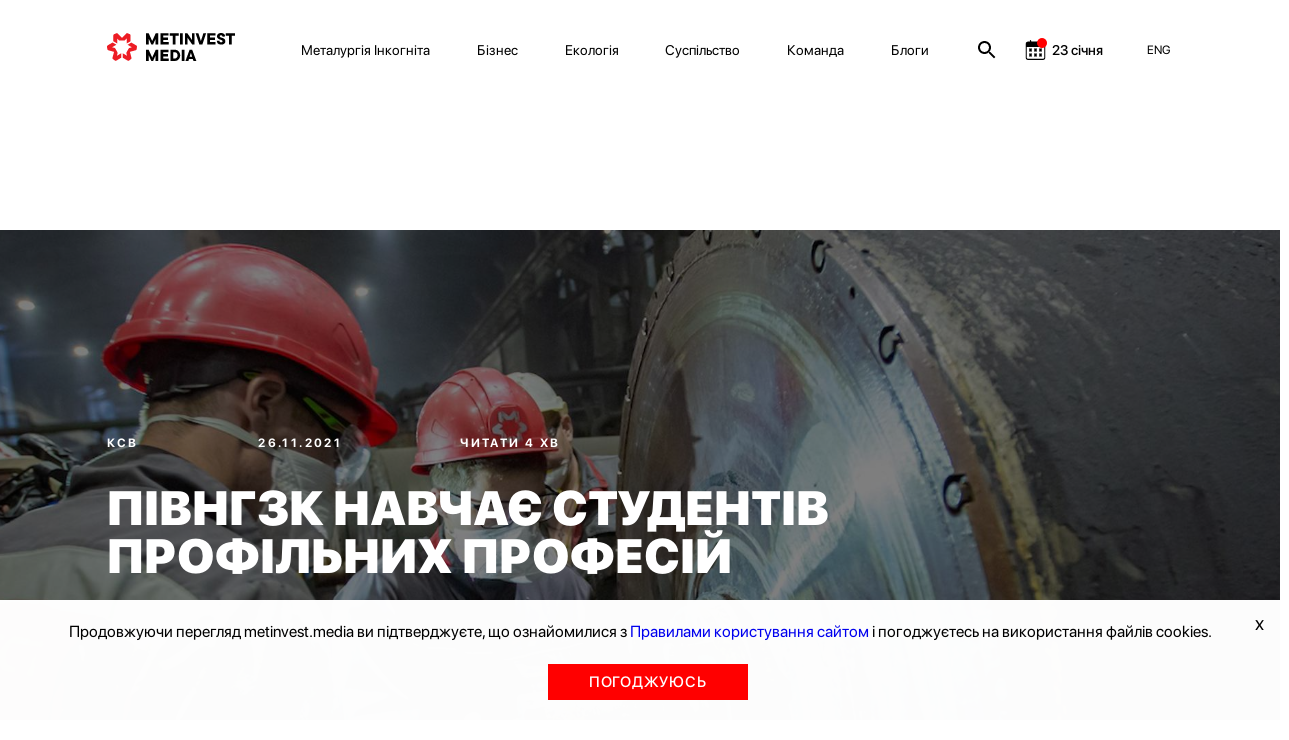

--- FILE ---
content_type: text/html; charset=utf-8
request_url: https://metinvest.media/page/sevgok-obuchaet-studentov-profilnyh-professiy
body_size: 19162
content:
<!DOCTYPE html>
<html>
<head>
    <meta charset="UTF-8">
    <meta content="width=device-width, initial-scale=1, maximum-scale=1, user-scalable=no, shrink-to-fit=no" name="viewport">

    <link rel="shortcut icon" type="image/png" href="/dist/images/favicon.ico" />


    <link rel="stylesheet" href="/dist/css/site.css?v=8YbvTWsV1vUMW6JUtZIWvkFzp3zLJ-9SD9D1qImicA8" />

    
        <!-- Global site tag (gtag.js) - Google Analytics -->
        <script async src="https://www.googletagmanager.com/gtag/js?id=UA-154582588-1"></script>
        <script>
          window.dataLayer = window.dataLayer || [];
          function gtag(){dataLayer.push(arguments);}
          gtag('js', new Date());

          gtag('config', 'UA-154582588-1');
        </script>
    

    
<title>Навчання студентів профільних професій</title>
<meta property="og:type" content="website">
<meta name="description">
<meta property="og:description">
<meta property="og:title" content="Навчання студентів профільних професій">
	<meta property="og:image" content="https://metinvest.media/data/page/card/35/68/3568e272385f454fbdc26dda82e7886d_1280x853.jpg">
		<meta property="og:image:width" content="1280">
		<meta property="og:image:height" content="853">
<meta name="keywords">
<meta property="og:locale" content="uk">
	<meta property="fb:app_id" content="185074956134031">


			<link rel="alternate" hreflang="en" href="//metinvest.media/en/page/sevgok-obuchaet-studentov-profilnyh-professiy">
	<link rel="canonical" href="//metinvest.media/ua/page/sevgok-obuchaet-studentov-profilnyh-professiy" />





    
<script>
    window.readyQueue = [];
    window.$ = function(callback) {
        if (typeof callback == "function") {
            window.readyQueue.push({ callback: callback });
            return window.$;
        }

        return {
            ready: window.$
        };
    };

    window.readyScriptsQueue = [];
    window.readyScripts = function (urls, callback) {
        window.readyQueue.push({ urls: urls, callback: callback });
    }
</script>
	<style>
		.cursorPointer {
			cursor: pointer !important;
		}
	</style>
	<script>
	document.addEventListener('DOMContentLoaded', function(){
		setTimeout(() => {
				for (let item of document.querySelectorAll("img")){
        			if (!item.currentSrc)
        				continue
        			
        			item.classList.add("cursorPointer");
        		}	
		}, 1000)
	});
</script>
    

    <script type="application/ld+json">
    {
      "@context": "https://schema.org",
      "@type": "Organization",
      "url": "https://metinvest.media/",
      "logo": "https://metinvest.media/dist/images/seo-logo.svg"
    }
    </script>

	
        <script type="application/ld+json">
		     {"@context":"http://schema.org","@type":"NewsArticle","mainEntityOfPage":{"@type":"WebPage","@id":"//metinvest.media/ua/page/sevgok-obuchaet-studentov-profilnyh-professiy"},"headline":"Навчання студентів профільних професій","datePublished":"2021-11-26T12:37:02+02:00","dateModified":"2023-09-14T11:23:02+03:00","image":["https://metinvest.media/data/page/card/35/68/3568e272385f454fbdc26dda82e7886d_1280x853.jpg"]}
		</script>
    

    
<!-- Global site tag (gtag.js) - Google Analytics -->

    <script async src="https://www.googletagmanager.com/gtag/js?id=UA-154582588-1"></script>

    <!-- Facebook Pixel Code -->
    <script>
        !function(f,b,e,v,n,t,s)
        {if(f.fbq)return;n=f.fbq=function(){n.callMethod?
        n.callMethod.apply(n,arguments):n.queue.push(arguments)};
        if(!f._fbq)f._fbq=n;n.push=n;n.loaded=!0;n.version='2.0';
        n.queue=[];t=b.createElement(e);t.async=!0;
        t.src=v;s=b.getElementsByTagName(e)[0];
        s.parentNode.insertBefore(t,s)}(window,document,'script',
        'https://connect.facebook.net/en_US/fbevents.js');
        fbq('init', '1013652595698459');
        fbq('track', 'PageView');
    </script>
    <noscript>
        <img height="1" width="1"
        src="https://www.facebook.com/tr?id=1013652595698459&ev=PageView
        &noscript=1"/>
    </noscript>
    <!-- End Facebook Pixel Code -->
    
    
	<!-- Facebook Pixel Code -->
	<script>

!function(f,b,e,v,n,t,s)

{if(f.fbq)return;n=f.fbq=function(){n.callMethod?

n.callMethod.apply(n,arguments):n.queue.push(arguments)};

if(!f._fbq)f._fbq=n;n.push=n;n.loaded=!0;n.version='2.0';

n.queue=[];t=b.createElement(e);t.async=!0;

t.src=v;s=b.getElementsByTagName(e)[0];

s.parentNode.insertBefore(t,s)}(window, document,'script',

'https://connect.facebook.net/en_US/fbevents.js');

fbq('init', '397989391323122');

fbq('track', 'PageView');

</script>
	<noscript><img height="1" width="1" style="display:none" src="https://www.facebook.com/tr?id=397989391323122&ev=PageView&noscript=1"/></noscript>
	<!-- End Facebook Pixel Code -->

	<!-- BEGIN PLERDY CODE -->
	<script type="text/javascript" defer>
        var _protocol = (("https:" == document.location.protocol) ? " https://" : " http://");
        var _site_hash_code = "3fc4f917744033da423e43771861b1af";
        var _suid = 9971;
        </script>
	<script type="text/javascript" defer src="https://a.plerdy.com/public/js/click/main.js"></script>
	<!-- END PLERDY CODE -->

<script>
  window.dataLayer = window.dataLayer || [];
  function gtag(){dataLayer.push(arguments);}
  gtag('js', new Date());

  gtag('config', 'UA-154582588-1');
</script>


<!-- Hotjar Tracking Code for https://metinvest.media/ -->
<script>
    (function(h,o,t,j,a,r){
    h.hj=h.hj||function(){(h.hj.q=h.hj.q||[]).push(arguments)};
    h._hjSettings={hjid:2486885,hjsv:6};
    a=o.getElementsByTagName('head')[0];
    r=o.createElement('script');r.async=1;
    r.src=t+h._hjSettings.hjid+j+h._hjSettings.hjsv;
    a.appendChild(r);
    })(window,document,'https://static.hotjar.com/c/hotjar-','.js?sv=');
</script>
</head>
<body>
    <script>
	window.formatYoutubeUrl = function (inputLink){
		if (!inputLink)
			return;
		
		let resultLink = "";
		
        if (inputLink.includes("watch?v=")) {
        	resultLink = inputLink.replace("watch?v=", "embed/");
        } else if (inputLink.includes("embed")) {
        	resultLink = inputLink;
        } else if (inputLink.includes("https://youtu.be/")) {
        	resultLink = inputLink.replace("https://youtu.be/", "https://www.youtube.com/embed/")
        } else {
        	console.log("can not parse youtube url " + inputLink)
        }
        let amp = "&amp;"
        
        if (!resultLink)
        	return "";
        
        if (resultLink.includes(amp)) {
        	resultLink = resultLink.slice(0,resultLink.indexOf(amp))
        }
        
        return resultLink;
	}
</script>
<script>
	window.calendarHidePrevMonth = function(){
		var $el = $("#evPopDate");
		var $footerEl = $(".footer__date")
		
		if (!$el || !$footerEl)
			return ;
		
		var calendarText = $el[0].innerText;
		
		if (!calendarText)
			return ;
		
		var sp = calendarText.split(".")
		
		if (!sp || sp.length !== 2)
			return ;
		
			if (sp[0] === "01" || sp[0] === "1"){
				$footerEl.hide();
			} else {
				$footerEl.show();
		}
	};
</script>

<tpl id="WindowManager_WindowTemplate" style="display:none">
    &lt;div class=&quot;modal fade&quot; style=&quot;display: none;&quot; data-js-unit=&quot;AjaxWindow&quot; data-js-unit-options=&quot;{&amp;quot;mode&amp;quot;:&amp;quot;custom&amp;quot;}&quot;&gt;
        &lt;div class=&quot;modal-dialog&quot;&gt;
            &lt;div data-ajax-url=&quot;/ua/page/pagecard/card&quot; data-js-unit=&quot;AjaxUnit&quot; data-js-unit-options=&quot;{&amp;quot;successAction&amp;quot;:&amp;quot;setHtml&amp;quot;,&amp;quot;errorAction&amp;quot;:&amp;quot;alert&amp;quot;}&quot; data-ajax=&quot;ajax-window-loader&quot; data-ajax-data=&quot;&quot;&gt;
                &lt;div data-state=&quot;initial&quot;&gt;

                &lt;/div&gt;
                &lt;div data-state=&quot;loading&quot; style=&quot;display: none;&quot;&gt;
                    &lt;div class=&quot;modal-content&quot;&gt;
                        &lt;div class=&quot;modal-header&quot;&gt;
                            &lt;button type=&quot;button&quot; class=&quot;close&quot; data-dismiss=&quot;modal&quot; aria-label=&quot;Close&quot;&gt;
                                &lt;span aria-hidden=&quot;true&quot;&gt;×&lt;/span&gt;
                            &lt;/button&gt;
                            &lt;h4 class=&quot;modal-title&quot;&gt;&lt;/h4&gt;
                        &lt;/div&gt;
                        &lt;div class=&quot;modal-body&quot;&gt;
                            &lt;div class=&quot;h1 text-center&quot;&gt;Завантаження ...&lt;/div&gt;
                        &lt;/div&gt;
                    &lt;/div&gt;
                &lt;/div&gt;
                &lt;div data-state=&quot;success&quot; style=&quot;display: none;&quot;&gt;

                &lt;/div&gt;
            &lt;/div&gt;
            &lt;!-- /.modal-content --&gt;
        &lt;/div&gt;
        &lt;!-- /.modal-dialog --&gt;
    &lt;/div&gt;
</tpl>

<div data-js-unit="InlineJsUnit">
    <div id="WindowManager_WindowContainer"></div>

    <script type="text" data-inline-js-unit="ready" data-js-unit-method="ready">
        this.on("open.AjaxWindow", function(e) {
            alert("open")
        })
    </script>

</div>

<div style="position: absolute; left: -9000px" id="photoswipe_preload_root"></div>
<!-- Root element of PhotoSwipe. Must have class pswp. -->
<div class="pswp" tabindex="-1" role="dialog" aria-hidden="true" id="photoswipe_root" data-role="none">

    <!-- Background of PhotoSwipe. 
         It's a separate element as animating opacity is faster than rgba(). -->
    <div class="pswp__bg"></div>

    <!-- Slides wrapper with overflow:hidden. -->
    <div class="pswp__scroll-wrap">

        <!-- Container that holds slides. 
            PhotoSwipe keeps only 3 of them in the DOM to save memory.
            Don't modify these 3 pswp__item elements, data is added later on. -->
        <div class="pswp__container">
            <div class="pswp__item"></div>
            <div class="pswp__item"></div>
            <div class="pswp__item"></div>
        </div>

        <!-- Default (PhotoSwipeUI_Default) interface on top of sliding area. Can be changed. -->
        <div class="pswp__ui pswp__ui--hidden">

            <div class="pswp__top-bar">

                <!--  Controls are self-explanatory. Order can be changed. -->

                <div class="pswp__counter"></div>

                <button class="pswp__button pswp__button--close" title="Закрыть (Esc)" data-role="none"></button>

                <!-- <button class="pswp__button pswp__button--share" title="Share" data-role="none"></button> -->

                <button class="pswp__button pswp__button--fs" title="На полный экран" data-role="none"></button>

                <button class="pswp__button pswp__button--zoom" title="Увеличить" data-role="none"></button>

                <!-- Preloader demo http://codepen.io/dimsemenov/pen/yyBWoR -->
                <!-- element will get class pswp__preloader--active when preloader is running -->
                <div class="pswp__preloader">
                    <div class="pswp__preloader__icn">
                      <div class="pswp__preloader__cut">
                        <div class="pswp__preloader__donut"></div>
                      </div>
                    </div>
                </div>
            </div>

            <div class="pswp__share-modal pswp__share-modal--hidden pswp__single-tap">
                <div class="pswp__share-tooltip"></div> 
            </div>

            <button class="pswp__button pswp__button--arrow--left" title="Previous (arrow left)" data-role="none">
            </button>

            <button class="pswp__button pswp__button--arrow--right" title="Next (arrow right)" data-role="none">
            </button>

            <div class="pswp__caption">
                <div class="pswp__caption__center"></div>
            </div>

        </div>
    </div>
</div>
<tpl id="tpl_video_block" style="display:none">
    &lt;div class=&quot;video_card&quot; data-js-unit=&quot;ui/VideoCard&quot;&gt;
        &lt;div class=&quot;thumb_rel&quot; data-block=&quot;thumb&quot;&gt;
            &lt;div class=&quot;play_btn&quot; data-block=&quot;play&quot;&gt;&lt;/div&gt;
&#x9;&#x9;&#x9;
            &lt;table class=&quot;thumb&quot;&gt;&lt;tr&gt;&lt;td valign=&quot;middle&quot;&gt;
                &lt;img data-block=&quot;image&quot; width=&quot;100%&quot;&gt;&#x9;&#x9;&#x9;&#x9;
            &lt;/td&gt;&lt;/tr&gt;&lt;/table&gt;
        &lt;/div&gt;
&#x9;&#x9;
        &lt;div class=&quot;video&quot; data-block=&quot;video&quot;&gt;
            &lt;iframe frameborder=&quot;0&quot; allowfullscreen width=&quot;100%&quot; height=&quot;100%&quot;&gt;&lt;/iframe&gt;
        &lt;/div&gt;&#x9;&#x9;&#x9;&#x9;
    &lt;/div&gt;
</tpl>



<style>
	.notInitialized {
		display: none !important;
	}
</style>

<header class="header header--black notInitialized">

    <div class="mobile-menu">
        <div class="grid">
            <div class="grid__offset-3">
                <div class='mobile-info'>

                    <a href="/ua/page/search">
                        <svg width="24" height="24" viewBox="0 0 24 24" fill="inherit" xmlns="http://www.w3.org/2000/svg">
                            <path d="M15.5 14H14.71L14.43 13.73C15.41 12.59 16 11.11 16 9.5C16 5.91 13.09 3 9.5 3C5.91 3 3 5.91 3 9.5C3 13.09 5.91 16 9.5 16C11.11 16 12.59 15.41 13.73 14.43L14 14.71V15.5L19 20.49L20.49 19L15.5 14ZM9.5 14C7.01 14 5 11.99 5 9.5C5 7.01 7.01 5 9.5 5C11.99 5 14 7.01 14 9.5C14 11.99 11.99 14 9.5 14Z" fill="inherit"/>
                        </svg>
                    </a>

                    <div class="socials">
                        <a href="https://www.facebook.com/metinvest" target="_blank" class="socials__item">
                            <img src='/dist/images/facebook.svg' alt=''/>
                        </a>
                        <a href="https://www.linkedin.com/company/metinvest" target="_blank" class="socials__item">
                            <img src='/dist/images/linkedin.svg' alt=''/>
                        </a>
                        <a href="https://twitter.com/metinvest" target="_blank" class="socials__item">
                            <img src='/dist/images/twitter.svg' alt=''/>
                        </a>
                        <a href="https://www.instagram.com/metinvest" target="_blank" class="socials__item">
                            <img src='/dist/images/instagram.svg' alt=''/>
                        </a>

                        <a href="/account/login" class="login-link__button-mobile" style="display: none">
                            <svg width="14" height="18" viewBox="0 0 14 18" fill="none" xmlns="http://www.w3.org/2000/svg">
                                <path fill-rule="evenodd" clip-rule="evenodd" d="M11.5971 4.97529C11.5971 7.585 9.53988 9.70059 7.00219 9.70059C4.46451 9.70059 2.40731 7.585 2.40731 4.97529C2.40731 2.36559 4.46451 0.25 7.00219 0.25C9.53988 0.25 11.5971 2.36559 11.5971 4.97529ZM10.9461 12.3629C12.407 12.6587 13.3608 13.1414 13.7696 13.9198C14.0766 14.5274 14.0766 15.2507 13.7696 15.8582C13.3608 16.6367 12.4449 17.1505 10.9309 17.4152C10.2563 17.5512 9.57342 17.6396 8.88707 17.6798C8.2512 17.7499 7.61534 17.7499 6.9719 17.7499H5.81372C5.57149 17.7188 5.33682 17.7032 5.10973 17.7032C4.42335 17.6679 3.74032 17.582 3.06587 17.4463C1.6049 17.1661 0.651101 16.6678 0.242331 15.8894C0.0845308 15.5878 0.00133863 15.2509 9.66883e-05 14.9085C-0.00319245 14.564 0.0774838 14.2241 0.234761 13.9198C0.635962 13.1414 1.58976 12.6354 3.06587 12.3629C3.74329 12.2299 4.42865 12.1441 5.1173 12.106C6.377 12.0045 7.6425 12.0045 8.90221 12.106C9.58819 12.146 10.2709 12.2318 10.9461 12.3629Z"/>
                            </svg>
                        </a>
                    </div>
                </div>

                <nav class="mobile-nav">
                    <ul class='mobile-nav__list'>
                            <li class="mobile-nav__item">
                                <a href="/ua/pages/metallurgy-incognita" class="mobile-nav__link">Металургія Інкогніта</a>
                            </li>
                            <li class="mobile-nav__item">
                                <a href="/ua/pages/business" class="mobile-nav__link">Бізнес</a>
                            </li>
                            <li class="mobile-nav__item">
                                <a href="/ua/pages/ecology" class="mobile-nav__link">Екологія</a>
                            </li>
                            <li class="mobile-nav__item">
                                <a href="/ua/pages/society" class="mobile-nav__link">Суспільство</a>
                            </li>
                            <li class="mobile-nav__item">
                                <a href="/ua/pages/team" class="mobile-nav__link">Команда</a>
                            </li>
                            <li class="mobile-nav__item">
                                <a href="/ua/pages/blogs" class="mobile-nav__link">Блоги</a>
                            </li>
                    </ul>
                </nav>

                <div class="press-info">
                    <div class='press-info__title'>
                        На зв'язку 24/7
                    </div>
                    <a href='mailto:online@metinvestholding.com' class='press-info__contacts'>online@metinvestholding.com</a>
                    <a class="press-info__contacts" href="https://m.me/metinvest" target="_blank">m.me/metinvest</a>
                </div>
                <div class="header-lang mobile-header-lang">
                        <span class="link lang-switch" data-js-unit="InlineJsUnit">
                <a class="link" href="//metinvest.media/en/page/sevgok-obuchaet-studentov-profilnyh-professiy">
                            <span>ENG</span>
                </a>
    </span>

                </div>
            </div>
        </div>
    </div>

    <div class="grid">
        <div class="offset-1 col-11">
            <div class="header__inner">
                <a href="/ua" class="logo logo--black">
                    <img src="/dist/images/black-logo.svg" alt=""/>
                </a>
                <a href="/ua" class="logo logo--white">
                    <img src="/dist/images/white-logo.svg" alt=""/>
                </a>
                <nav class="nav">
                    <ul class="nav__list">
                        <li class="nav__item site-menu">
                            <ul>
                                    <li class="nav__item">
                                        <a href="/ua/pages/metallurgy-incognita" class="nav__link">Металургія Інкогніта</a>
                                    </li>
                                    <li class="nav__item">
                                        <a href="/ua/pages/business" class="nav__link">Бізнес</a>
                                    </li>
                                    <li class="nav__item">
                                        <a href="/ua/pages/ecology" class="nav__link">Екологія</a>
                                    </li>
                                    <li class="nav__item">
                                        <a href="/ua/pages/society" class="nav__link">Суспільство</a>
                                    </li>
                                    <li class="nav__item">
                                        <a href="/ua/pages/team" class="nav__link">Команда</a>
                                    </li>
                                    <li class="nav__item">
                                        <a href="/ua/pages/blogs" class="nav__link">Блоги</a>
                                    </li>
                            </ul>
                        </li>

                        <li class="nav__item search-link">
                            <a href="/ua/page/search">
                                <svg width="24" height="24" viewBox="0 0 24 24" fill="inherit" xmlns="http://www.w3.org/2000/svg">
                                    <path d="M15.5 14H14.71L14.43 13.73C15.41 12.59 16 11.11 16 9.5C16 5.91 13.09 3 9.5 3C5.91 3 3 5.91 3 9.5C3 13.09 5.91 16 9.5 16C11.11 16 12.59 15.41 13.73 14.43L14 14.71V15.5L19 20.49L20.49 19L15.5 14ZM9.5 14C7.01 14 5 11.99 5 9.5C5 7.01 7.01 5 9.5 5C11.99 5 14 7.01 14 9.5C14 11.99 11.99 14 9.5 14Z" fill="inherit"/>
                                </svg>
                            </a>
                        </li>


                        <li class="nav__item calendar-link event-calendar">

	                        <a href="/ua/calendar">
		                        <div>
									<svg width="24" height="24" viewBox="0 0 24 24" fill="none" xmlns="http://www.w3.org/2000/svg">
										<g clip-path="url(#clip0)">
											<path d="M19.9219 3.5625H18.125V2.625C18.125 2.27984 17.8452 2 17.5 2C17.1548 2 16.875 2.27984 16.875 2.625V3.5625H8.125V2.625C8.125 2.27984 7.8452 2 7.5 2C7.1548 2 6.875 2.27984 6.875 2.625V3.5625H5.07812C3.65652 3.5625 2.5 4.71902 2.5 6.14062V19.4219C2.5 20.8435 3.65652 22 5.07812 22H19.9219C21.3435 22 22.5 20.8435 22.5 19.4219V6.14062C22.5 4.71902 21.3435 3.5625 19.9219 3.5625ZM21.25 19.4219C21.25 20.1554 20.6554 20.75 19.9219 20.75H5.07812C4.34461 20.75 3.75 20.1554 3.75 19.4219V9.07031C3.75 8.96246 3.83746 8.875 3.94531 8.875H21.0547C21.1625 8.875 21.25 8.96246 21.25 9.07031V19.4219Z" fill="inherit" />
											<mask id="path-2-outside-1" maskUnits="userSpaceOnUse" x="5.5" y="10" width="14" height="9" fill="black">
												<rect fill="white" x="5.5" y="10" width="14" height="9" />
												<path fill-rule="evenodd" clip-rule="evenodd" d="M13.5 11H11.5V13H13.5V11ZM8.5 16H6.5V18H8.5V16ZM16.5 11H18.5V13H16.5V11ZM8.5 11H6.5V13H8.5V11ZM11.5 16H13.5V18H11.5V16ZM18.5 16H16.5V18H18.5V16Z" />
											</mask>
											<path fill-rule="evenodd" clip-rule="evenodd" d="M13.5 11H11.5V13H13.5V11ZM8.5 16H6.5V18H8.5V16ZM16.5 11H18.5V13H16.5V11ZM8.5 11H6.5V13H8.5V11ZM11.5 16H13.5V18H11.5V16ZM18.5 16H16.5V18H18.5V16Z" fill="inherit" />
											<path d="M11.5 11V10.5H11V11H11.5ZM13.5 11H14V10.5H13.5V11ZM11.5 13H11V13.5H11.5V13ZM13.5 13V13.5H14V13H13.5ZM6.5 16V15.5H6V16H6.5ZM8.5 16H9V15.5H8.5V16ZM6.5 18H6V18.5H6.5V18ZM8.5 18V18.5H9V18H8.5ZM18.5 11H19V10.5H18.5V11ZM16.5 11V10.5H16V11H16.5ZM18.5 13V13.5H19V13H18.5ZM16.5 13H16V13.5H16.5V13ZM6.5 11V10.5H6V11H6.5ZM8.5 11H9V10.5H8.5V11ZM6.5 13H6V13.5H6.5V13ZM8.5 13V13.5H9V13H8.5ZM13.5 16H14V15.5H13.5V16ZM11.5 16V15.5H11V16H11.5ZM13.5 18V18.5H14V18H13.5ZM11.5 18H11V18.5H11.5V18ZM16.5 16V15.5H16V16H16.5ZM18.5 16H19V15.5H18.5V16ZM16.5 18H16V18.5H16.5V18ZM18.5 18V18.5H19V18H18.5ZM11.5 11.5H13.5V10.5H11.5V11.5ZM12 13V11H11V13H12ZM13.5 12.5H11.5V13.5H13.5V12.5ZM13 11V13H14V11H13ZM6.5 16.5H8.5V15.5H6.5V16.5ZM7 18V16H6V18H7ZM8.5 17.5H6.5V18.5H8.5V17.5ZM8 16V18H9V16H8ZM18.5 10.5H16.5V11.5H18.5V10.5ZM19 13V11H18V13H19ZM16.5 13.5H18.5V12.5H16.5V13.5ZM16 11V13H17V11H16ZM6.5 11.5H8.5V10.5H6.5V11.5ZM7 13V11H6V13H7ZM8.5 12.5H6.5V13.5H8.5V12.5ZM8 11V13H9V11H8ZM13.5 15.5H11.5V16.5H13.5V15.5ZM14 18V16H13V18H14ZM11.5 18.5H13.5V17.5H11.5V18.5ZM11 16V18H12V16H11ZM16.5 16.5H18.5V15.5H16.5V16.5ZM17 18V16H16V18H17ZM18.5 17.5H16.5V18.5H18.5V17.5ZM18 16V18H19V16H18Z" fill="inherit" mask="url(#path-2-outside-1)" />
										</g>
										<circle cx="19" cy="5" r="5" fill="#FF0000" />
										<defs>
											<clipPath id="clip0">
												<rect width="20" height="20" fill="white" transform="translate(2.5 2)" />
											</clipPath>
										</defs>
									</svg>
		                        </div>
		                        <div id="header__date__business" data-date="2026-01-23">23 січня</div>
	                        </a>

                        </li>

                            <li class="nav__item login-link" style="display: none;">

                                <button type="button" data-toggle="modal" data-target="#loginModal" class="login-link__button">
                                    <svg width="14" height="18" viewBox="0 0 14 18" fill="none" xmlns="http://www.w3.org/2000/svg">
                                        <path fill-rule="evenodd" clip-rule="evenodd" d="M11.5971 4.97529C11.5971 7.585 9.53988 9.70059 7.00219 9.70059C4.46451 9.70059 2.40731 7.585 2.40731 4.97529C2.40731 2.36559 4.46451 0.25 7.00219 0.25C9.53988 0.25 11.5971 2.36559 11.5971 4.97529ZM10.9461 12.3629C12.407 12.6587 13.3608 13.1414 13.7696 13.9198C14.0766 14.5274 14.0766 15.2507 13.7696 15.8582C13.3608 16.6367 12.4449 17.1505 10.9309 17.4152C10.2563 17.5512 9.57342 17.6396 8.88707 17.6798C8.2512 17.7499 7.61534 17.7499 6.9719 17.7499H5.81372C5.57149 17.7188 5.33682 17.7032 5.10973 17.7032C4.42335 17.6679 3.74032 17.582 3.06587 17.4463C1.6049 17.1661 0.651101 16.6678 0.242331 15.8894C0.0845308 15.5878 0.00133863 15.2509 9.66883e-05 14.9085C-0.00319245 14.564 0.0774838 14.2241 0.234761 13.9198C0.635962 13.1414 1.58976 12.6354 3.06587 12.3629C3.74329 12.2299 4.42865 12.1441 5.1173 12.106C6.377 12.0045 7.6425 12.0045 8.90221 12.106C9.58819 12.146 10.2709 12.2318 10.9461 12.3629Z"/>
                                    </svg>
                                </button>
                                <!-- Modal -->
                                <div class="modal fade" id="loginModal" tabindex="-1" role="dialog" aria-labelledby="exampleModalLabel" aria-hidden="true" style="display: none;">
                                    <div class="modal-dialog" role="document">
                                        <div class="modal-content">
                                            <div class="modal-body">
	                                            

<div class="autorization-block">

	<form method="post" class="form" action="/account/login?ReturnUrl=/page/sevgok-obuchaet-studentov-profilnyh-professiy">
	<input name="__RequestVerificationToken" type="hidden" value="CfDJ8MXYQpZKo9lNpLI9Wtvc3Mv_ZsPOQvSzmPaGIQ4ME2SIEPxv2L9rTt_gtyX6-VZPMwEQfZIj-nCG9iDLCTrGX2vfxMHfSqM4AvQyAByImBqcz6r7qNwr6dFv-6PDRml-mlt1yOkZKHJy1QAJ-grQSSw" />
		<div class="heade-text">Войти</div>
		<div class="line"></div>
		<div class="extra-links">
			<div class="caption">За допомогою:</div>
			<div class="extra-links__socials">
				<a class="" href="/ua/page/pagecard/card?provider=Google&amp;returnurl=%2Fpage%2Fsevgok-obuchaet-studentov-profilnyh-professiy&amp;page=%2FAccount%2FExternalLogin">
					<img src="/dist/images/google.png"/>
				</a>
				<a class="" href="/ua/page/pagecard/card?provider=Facebook&amp;returnurl=%2Fpage%2Fsevgok-obuchaet-studentov-profilnyh-professiy&amp;page=%2FAccount%2FExternalLogin">
					<img src="/dist/images/facebook.png"/>
				</a>
			</div>
		</div>

		<div class="line"></div>

		<div class="text-danger validation-summary-valid" data-valmsg-summary="true"><ul><li style="display:none"></li>
</ul></div>

		<div class="form-group">
			<div class="label">
				<label for="Login">Email / телефон</label>
			</div>
			<div class="input">
				<input class="form-control" type="text" data-val="true" data-val-required="Поле Email / телефон обов&#x27;язково для заповнення." id="Login" name="Login" value="" />
				<span class="text-danger field-validation-valid" data-valmsg-for="Login" data-valmsg-replace="true"></span>
			</div>
		</div>

		<div class="form-group">
			<div class="label">
				<label for="Password">Пароль</label>
			</div>
			<div class="input">
				<input class="form-control" type="password" data-val="true" data-val-required="Поле Пароль обов&#x27;язково для заповнення." id="Password" name="Password" />
				<span class="text-danger field-validation-valid" data-valmsg-for="Password" data-valmsg-replace="true"></span>
			</div>
		</div>
		<div class="form-group">
			<div class="checkbox">
			</div>
		</div>
		<div class="form-group">
			<button type="submit" class="btn btn-default custom-btn">Увійти</button>
		</div>
		<div class="bottom-block">
			<a href="/account/forgot-password" class="link">Забули пароль?</a>
		</div>


	</form>
</div>
                                            </div>
                                        </div>
                                    </div>
                                </div>
                            </li>

                        <div class="nav__item mobile-menu-btn">
                            <div>
                                <span></span>
                            </div>
                        </div>
                    </ul>
                </nav>
                <div class="header-lang">
                        <span class="link lang-switch" data-js-unit="InlineJsUnit">
                <a class="link" href="//metinvest.media/en/page/sevgok-obuchaet-studentov-profilnyh-professiy">
                            <span>ENG</span>
                </a>
    </span>

                </div>
            </div>
        </div>

    </div>
</header>

<div class="overline__hide"></div>
<script>
	


	const headDropBlock = document.querySelector('.modal-profile');
	const userPhotos = document.querySelector('[data-target="#profileModal"]');

	if (userPhotos) {
		userPhotos.addEventListener('click', () => {

			document.querySelector('.overline__hide').classList.toggle('overline__show');
			headDropBlock.classList.toggle('block__modal__show');


			document.querySelector('.overline__hide').addEventListener('click', () => {
				headDropBlock.classList.remove('block__modal__show');
				headDropBlock.style.display = "none";
				document.querySelector('.overline__hide').classList.remove('overline__show');
			})

			headDropBlock.addEventListener('click', () => {
				headDropBlock.classList.remove('block__modal__show');
				headDropBlock.style.display = "none";
				document.querySelector('.overline__hide').classList.remove('overline__show');
			})
		});	
	}	
</script>


<main>
    


    
            

    <div class="main article article-LongRead " data-placeholder-entity="{&quot;entityName&quot;:&quot;PageCard&quot;,&quot;entityId&quot;:4178}">

        <div class="article-hero" style="background-image: url(/data/page/card/35/68/_crop_1920x1080_x0y55w1280h720/3a1182bf/3568e272385f454fbdc26dda82e7886d_1280x853.jpg)">
            <div class="article-hero__heading">
                    <a class="supertag c-white" href="/ua/page/tag/68">
                        КСВ
                    </a>
                <span class="supertag c-white">26.11.2021</span>
                <span class="supertag c-white no-margin">
                        Читати 4 хв
                </span>

                <h1 class="heading heading--main heading--white">
                        <p>ПівнГЗК навчає студентів профільних професій</p>

                </h1>
            </div>
            
            <div class="opacity-layer"></div>
        </div>
        <div class="grid article__grid">
            <div class="grid__col-3 article__sidebar">
                
                
    <a class="geo-tag" href="/ua/page/tag/54">
        Кривий Ріг
    </a>
    <ul class="tags-sidebar">
            <li>
                <a class="tags-sidebar-item" href="/ua/page/tags?tag=%D0%A1%D0%B5%D0%B2%D0%93%D0%9E%D0%9A%20">
                    СевГОК 
                </a>
            </li>
            <li>
                <a class="tags-sidebar-item" href="/ua/page/tags?tag=%D1%81%D1%82%D1%83%D0%B4%D0%B5%D0%BD%D1%82%D1%8B">
                    студенты
                </a>
            </li>
            <li>
                <a class="tags-sidebar-item" href="/ua/page/tags?tag=%D0%BF%D1%80%D0%B0%D0%BA%D1%82%D0%B8%D0%BA%D0%B0">
                    практика
                </a>
            </li>
            <li>
                <a class="tags-sidebar-item" href="/ua/page/tags?tag=%D0%BA%D0%B0%D1%80%D1%8C%D0%B5%D1%80%D0%B0">
                    карьера
                </a>
            </li>
    </ul>

                
                <div class="ui-n-toolbar-left" data-placeholder-entity="{&quot;entityName&quot;:&quot;PageCard&quot;,&quot;entityId&quot;:4178}">
                    <div>
		<div data-placeholder-entity="{&quot;entityName&quot;:&quot;PageCard&quot;,&quot;entityId&quot;:3977}">
			<a href="/ua/page/kachestvennoe-obrazovanie-v-metinvest-politehnike" class="vertical-card vertical-card--text" style="background-image: url(/data/page/card/f2/e8/_max_800x800_x351y0w533h800/51352e6b/f2e895686cdb4a23ba57947d7133a320_1200x800.jpg)">
				<div class="material-type"></div>
				<div class="card__timer">Читати 5 хв</div>
				<div class="vertical-card__info">
					<div class="supertag c-white">Метінвест Політехніка</div>
					<div class="vertical-card__title c-white"><p>Якісна освіта в Метінвест Політехніці</p>
</div>
				</div>
				<div class="gradient-layer"></div>
			</a>
		</div>

</div>

                </div>
            </div>
            <div class="grid__col-9 article__content">


                <div class="html-content" data-js-unit="HtmlContent">
                    <div class="container">

                                <div data-placeholder-entity="{&quot;entityName&quot;:&quot;PageCard&quot;,&quot;entityId&quot;:4178}">
                                    
                                </div>
                            <div data-placeholder-entity="{&quot;entityName&quot;:&quot;PageCard&quot;,&quot;entityId&quot;:4178}">
                                <div class="row" style="">
<div class="col-md-12">
<p><b>У рамках дуальної освіти на Північному ГЗК Групи Метінвест продовжують навчатися студенти механіко-машинобудівного факультету Криворізького національного університету. У програмі п'ятого семестру &ndash; набуття навичок з ремонтів та обслуговування обладнання основних цехів комбінату.</b></p>

<p>Цього навчального року сім майбутніх механіків проходять почергово практику в Аннівському кар'єрі, на дробильній та збагачувальній фабриках, у цеху виробництва котунів №2. Таким чином, студенти знайомляться з основним обладнанням всього технологічного ланцюжка комбінату.</p>

<p>Програма, в якій теорія підкріплена практикою у співвідношенні 50х50, розроблена підприємствами компанії Метінвест спільно з вишом у рамках Меморандуму про співпрацю. У сучасному форматі навчання студенти отримують необхідні знання та навички, а також розуміння, де ці знання можна застосувати в реальних умовах.</p>
</div>
</div>

<div class="row" style="">
<div class="col-md-12"><img data-filename="СЕВГОК_РОФ-1_Дуальное обучение_3.jpg" src="/data/file/2c/3f/2c3fcbe7f18b42799a51799791a6d7af_1200x799.jpeg" /></div>
</div>

<div class="row quotes__card block-quote-on-card" style="">
<div class="col-md-12" style="background: #ededed; margin: 20px 0; padding: 45px 40px;">
<div style="padding-left:50px; padding-top: 25px; background-image: url(/plugins/content-builder/assets/minimalist-blocks/images/symbolBack.png); background-repeat: no-repeat; background-size: auto 36px;">
<p style="font-size: 20px; font-weight: 300; line-height: 1.55; margin-top: 0; margin-bottom: 20px;"><i>Дуальне навчання &ndash; це справді хороша мотивація для професійного зростання. Кожен з нас має наставника, який допоможе, підкаже, поділитися досвідом. Ми вчимося організації ремонтів, вчимося самостійно приймати рішення у неординарних ситуаціях. По закінченню вишу матимемо не лише необхідний багаж знань, стаж роботи та першу професію, а й можливість працевлаштування на підприємстві.</i></p>
<strong style="font-size: 14px; line-height: 1.55; font-weight: 700;">&mdash; Давид МАНУЧАРЯН,&nbsp;</strong><span style="font-size: 14px; line-height: 1.55;">студент III курсу КНУ.</span></div>
</div>
</div>

<div class="row" style="">
<div class="col-md-12"><img data-filename="Дуальное обучение 11.jpg" src="/data/file/ba/6e/ba6e8fe0be444bc48ae1d94f5cfc9fe8_1200x799.jpeg" /></div>
</div>

<div class="row quotes__card block-quote-on-card">
<div class="col-md-12" style="background: #ededed; margin: 20px 0; padding: 45px 40px;">
<div style="padding-left:50px; padding-top: 25px; background-image: url(/plugins/content-builder/assets/minimalist-blocks/images/symbolBack.png); background-repeat: no-repeat; background-size: auto 36px;">
<p style="font-size: 20px; font-weight: 300; line-height: 1.55; margin-top: 0; margin-bottom: 20px;"><i>Щоб залучити випускників вузів, компанія Метінвест створює конкурентні та привабливі умови роботи, мотивує молодих спеціалістів до кар'єрного та професійного зростання. Ми розуміємо, що без технічних фахівців неможливо модернізувати виробництво. Тому приділяємо велику увагу освітнім ініціативам. Криворізькі підприємства компанії створюють для студентів IT лабораторії та коворкінги, реалізують проекти для підтримки талановитої молоді. Співпраця бізнесу та вузів сприяє підвищенню якості навчання, розвитку профільної освіти.</i></p>
<strong style="font-size: 14px; line-height: 1.55; font-weight: 700;">&mdash; Андрій ЩЕРБАК,&nbsp;</strong><span style="font-size: 14px; line-height: 1.55;">директор з персоналу та соціальних питань Північного ГЗК.</span></div>
</div>
</div>

<div class="row">
<div class="col-md-12">
<p>Нагадаємо, лише за останні два роки близько тисячі студентів криворізьких інститутів, коледжів, ліцеїв пройшли практику на підприємствах компанії Метінвест. Найкращим студентам комбінати надають робочі місця, можливість професійного та кар'єрного зростання.</p>
</div>
</div>

                            </div>
                    </div>
                </div>
                <div class="socials-items">
	<a href="#" class="share-btn" onclick="return false;">Поділитися</a>
	<a href="#" onclick="window.open(&#x27;https://www.facebook.com/dialog/feed?app_id=185074956134031&amp;link=https%3A%2F%2Fmetinvest.media%2Fpage%2Fsevgok-obuchaet-studentov-profilnyh-professiy&amp;name=%D0%9D%D0%B0%D0%B2%D1%87%D0%B0%D0%BD%D0%BD%D1%8F%20%D1%81%D1%82%D1%83%D0%B4%D0%B5%D0%BD%D1%82%D1%96%D0%B2%20%D0%BF%D1%80%D0%BE%D1%84%D1%96%D0%BB%D1%8C%D0%BD%D0%B8%D1%85%20%D0%BF%D1%80%D0%BE%D1%84%D0%B5%D1%81%D1%96%D0%B9&amp;picture=&amp;caption=&amp;description=&amp;redirect_uri=&amp;display=popup&#x27;, &#x27;Опубликовать в Facebook&#x27;, &#x27;width=640,height=436,toolbar=0,status=0&#x27;); return false;" class="socials__item">
		<svg width="24" height="24" viewBox="0 0 24 24" fill="none" xmlns="http://www.w3.org/2000/svg">
			<path d="M14.7584 11.9884H12.9787V18H10.2824V11.9884H9V9.87574H10.2824V8.50859C10.2824 7.53092 10.7861 6 13.0027 6L15 6.0077V8.05844H13.5508C13.3131 8.05844 12.9789 8.16794 12.9789 8.63432V9.87771H14.994L14.7584 11.9884Z" fill="black" />
		</svg>
	</a>
	<a href="#" onclick="window.open(&#x27;https://www.linkedin.com/shareArticle?mini=true&amp;url=https%3A%2F%2Fmetinvest.media%2Fpage%2Fsevgok-obuchaet-studentov-profilnyh-professiy&amp;title=%D0%9D%D0%B0%D0%B2%D1%87%D0%B0%D0%BD%D0%BD%D1%8F%20%D1%81%D1%82%D1%83%D0%B4%D0%B5%D0%BD%D1%82%D1%96%D0%B2%20%D0%BF%D1%80%D0%BE%D1%84%D1%96%D0%BB%D1%8C%D0%BD%D0%B8%D1%85%20%D0%BF%D1%80%D0%BE%D1%84%D0%B5%D1%81%D1%96%D0%B9&#x27;, &#x27;Опубликовать в Linked In&#x27;, &#x27;width=540,height=440,toolbar=0,status=0&#x27;); return false;" class="socials__item">
		<svg width="24" height="24" viewBox="0 0 24 24" fill="none" xmlns="http://www.w3.org/2000/svg">
			<g clip-path="url(#clip0)">
				<path d="M18 12.7436V17H15.6418V13.0288C15.6418 12.0317 15.3014 11.3507 14.4475 11.3507C13.7959 11.3507 13.4089 11.8092 13.2379 12.2531C13.1758 12.4117 13.1598 12.632 13.1598 12.8545V16.9998H10.8015C10.8015 16.9998 10.8332 10.2739 10.8015 9.57771H13.16V10.6295C13.1553 10.6378 13.1486 10.6459 13.1444 10.6538H13.16V10.6295C13.4734 10.1249 14.0323 9.40343 15.2853 9.40343C16.8368 9.40343 18 10.4642 18 12.7436ZM8.33446 6C7.52777 6 7 6.55414 7 7.2822C7 7.9948 7.51247 8.56495 8.30351 8.56495H8.31881C9.14133 8.56495 9.65275 7.9948 9.65275 7.2822C9.63709 6.55414 9.14133 6 8.33446 6ZM7.14016 17H9.49763V9.57771H7.14016V17Z" fill="black" />
			</g>
			<defs>
				<clipPath id="clip0">
					<rect width="24" height="24" fill="white" />
				</clipPath>
			</defs>
		</svg>
	</a>
	<a href="#" onclick="window.open(&#x27;https://twitter.com/intent/tweet?url=https%3A%2F%2Fmetinvest.media%2Fpage%2Fsevgok-obuchaet-studentov-profilnyh-professiy&amp;text=&#x27;, &#x27;Опубликовать в Twitter&#x27;, &#x27;width=540,height=440,toolbar=0,status=0&#x27;); return false;" class="socials__item">
		<svg width="24" height="24" viewBox="0 0 24 24" fill="none" xmlns="http://www.w3.org/2000/svg">
			<g clip-path="url(#clip0)">
				<path d="M18 8.18385C17.5586 8.38454 17.0838 8.52029 16.5859 8.58091C17.0943 8.26857 17.4844 7.77436 17.6686 7.18451C17.1929 7.47388 16.6657 7.6838 16.1052 7.79695C15.6561 7.30651 15.0162 7 14.3077 7C12.9483 7 11.8458 8.13057 11.8458 9.52452C11.8458 9.7224 11.8676 9.915 11.9099 10.0999C9.86377 9.99463 8.04957 8.98965 6.83522 7.46183C6.62334 7.8346 6.50179 8.26857 6.50179 8.73115C6.50179 9.6068 6.93675 10.3798 7.59699 10.8324C7.19361 10.8194 6.81373 10.7059 6.48196 10.5163C6.48178 10.5271 6.48178 10.5378 6.48178 10.5483C6.48178 11.7715 7.33076 12.7918 8.45681 13.0235C8.25044 13.0815 8.0325 13.1122 7.80832 13.1122C7.64932 13.1122 7.49527 13.0966 7.34508 13.0672C7.65831 14.0699 8.56734 14.7999 9.64491 14.8204C8.80217 15.4976 7.74075 15.9011 6.58698 15.9011C6.38869 15.9011 6.19223 15.8892 6 15.8657C7.08896 16.5822 8.38337 17 9.77362 17C14.302 17 16.7785 13.1533 16.7785 9.81691C16.7785 9.70752 16.7761 9.59851 16.7713 9.49045C17.2527 9.13461 17.6701 8.69011 18 8.18385Z" fill="black" />
			</g>
			<defs>
				<clipPath id="clip0">
					<rect width="24" height="24" fill="white" />
				</clipPath>
			</defs>
		</svg>
	</a>
	<a href="#" onclick="window.open(&#x27;tg://msg_url?&amp;url=https%3A%2F%2Fmetinvest.media%2Fpage%2Fsevgok-obuchaet-studentov-profilnyh-professiy&#x27;, &#x27;Поделиться в Telegram&#x27;, &#x27;width=800,height=300,toolbar=0,status=0&#x27;); return false;" class="socials__item">
		<svg width="24" height="24" viewBox="0 0 24 24" fill="none" xmlns="http://www.w3.org/2000/svg">
			<path d="M6.21196 12.2745L8.977 13.361L10.0472 16.9847C10.1157 17.2168 10.3853 17.3026 10.5642 17.1486L12.1055 15.8257C12.267 15.6871 12.4972 15.6802 12.666 15.8092L15.4459 17.9342C15.6373 18.0806 15.9085 17.9702 15.9565 17.7267L17.9929 7.41353C18.0453 7.14754 17.7971 6.92565 17.5565 7.0236L6.20872 11.6325C5.92868 11.7462 5.93112 12.1637 6.21196 12.2745ZM9.87476 12.7826L15.2787 9.27848C15.3758 9.21569 15.4757 9.35394 15.3923 9.43539L10.9325 13.8C10.7758 13.9536 10.6746 14.1592 10.646 14.3824L10.4941 15.5677C10.474 15.726 10.2628 15.7417 10.2213 15.5885L9.63704 13.4271C9.57012 13.1805 9.66764 12.9172 9.87476 12.7826Z" fill="black" />
		</svg>
	</a>
	<a href="#" onclick="window.open(&#x27;mailto:?subject=%D0%9D%D0%B0%D0%B2%D1%87%D0%B0%D0%BD%D0%BD%D1%8F%20%D1%81%D1%82%D1%83%D0%B4%D0%B5%D0%BD%D1%82%D1%96%D0%B2%20%D0%BF%D1%80%D0%BE%D1%84%D1%96%D0%BB%D1%8C%D0%BD%D0%B8%D1%85%20%D0%BF%D1%80%D0%BE%D1%84%D0%B5%D1%81%D1%96%D0%B9&amp;body=%D0%9D%D0%B0%D0%B2%D1%87%D0%B0%D0%BD%D0%BD%D1%8F%20%D1%81%D1%82%D1%83%D0%B4%D0%B5%D0%BD%D1%82%D1%96%D0%B2%20%D0%BF%D1%80%D0%BE%D1%84%D1%96%D0%BB%D1%8C%D0%BD%D0%B8%D1%85%20%D0%BF%D1%80%D0%BE%D1%84%D0%B5%D1%81%D1%96%D0%B9%0D%0Ahttps%3A%2F%2Fmetinvest.media%2Fpage%2Fsevgok-obuchaet-studentov-profilnyh-professiy&#x27;, &#x27;Отправить e-mail&#x27;, &#x27;width=800,height=300,toolbar=0,status=0&#x27;); return false;" class="socials__item">
		<svg width="24" height="24" viewBox="0 0 24 24" fill="none" xmlns="http://www.w3.org/2000/svg">
			<path d="M7.15176 10.5126C7.30356 10.6125 7.76113 10.9095 8.52451 11.4032C9.28791 11.8969 9.87273 12.2771 10.279 12.5437C10.3236 12.5729 10.4184 12.6365 10.5635 12.7344C10.7086 12.8324 10.8292 12.9115 10.9251 12.9719C11.0211 13.0323 11.1371 13.1 11.2734 13.175C11.4095 13.2499 11.5379 13.3063 11.6584 13.3436C11.779 13.3812 11.8906 13.3998 11.9933 13.3998H12.0067C12.1094 13.3998 12.221 13.3812 12.3416 13.3436C12.4621 13.3063 12.5906 13.2499 12.7266 13.175C12.8628 13.1 12.9788 13.0323 13.0748 12.9719C13.1708 12.9115 13.2913 12.8324 13.4364 12.7344C13.5815 12.6364 13.6764 12.5729 13.721 12.5437C14.1317 12.2771 15.1764 11.6 16.8549 10.5124C17.1808 10.3 17.4531 10.0437 17.6718 9.7437C17.8907 9.44381 18 9.12921 18 8.80008C18 8.52504 17.8939 8.2896 17.6818 8.09378C17.4698 7.89792 17.2186 7.80005 16.9285 7.80005H7.07138C6.72766 7.80005 6.46313 7.90837 6.27787 8.125C6.09262 8.34168 6 8.61252 6 8.93749C6 9.19999 6.12281 9.48444 6.36831 9.79068C6.61378 10.0969 6.87502 10.3376 7.15176 10.5126Z" fill="black" />
			<path d="M17.3303 11.1812C15.8661 12.1062 14.7544 12.825 13.9956 13.3375C13.7411 13.5125 13.5347 13.649 13.3761 13.7469C13.2176 13.8448 13.0068 13.9448 12.7433 14.0468C12.48 14.149 12.2346 14.2 12.0068 14.2H11.9933C11.7656 14.2 11.52 14.149 11.2567 14.0468C10.9933 13.9448 10.7824 13.8448 10.6239 13.7469C10.4654 13.649 10.259 13.5125 10.0045 13.3375C9.40181 12.9251 8.29245 12.2062 6.67641 11.1812C6.42188 11.023 6.19643 10.8416 6 10.6375V15.5999C6 15.8751 6.10487 16.1104 6.31471 16.3062C6.52451 16.5021 6.77679 16.6 7.07145 16.6H16.9286C17.2232 16.6 17.4755 16.5021 17.6853 16.3062C17.8952 16.1103 18 15.8751 18 15.5999V10.6375C17.808 10.8374 17.5849 11.0188 17.3303 11.1812Z" fill="black" />
		</svg>
	</a>
</div>
            </div>
        </div>
        <div class="grid">
            <div class="grid__col-11 grid__offset-1" data-placeholder-entity="{&quot;entityName&quot;:&quot;PageCard&quot;,&quot;entityId&quot;:4178}">
                <div>
	<div class="swiper-container article-slider" data-slider-typical data-js-unit="SwiperUnit">
		<div class="btn--block">
			<a href="" class="heading heading--category c-primary">Цікаве по темі</a>
			<div class="gallery-btn-wrapper custom-btn-wrapper">

				<div class="gallery-btn gallery-btn__prev">
					<svg width="66" height="50" viewBox="0 0 66 50" fill="none" xmlns="http://www.w3.org/2000/svg">
						<rect width="66" height="50" fill="#F2F2F2" />
						<path d="M43.2353 18.7559C44.0196 18.3049 45 18.8736 45 19.7755V30.2264C45 31.1286 44.0196 31.697 43.2353 31.246L34.1765 26.0304C33.3922 25.5792 33.3922 24.4421 34.1765 23.9912L43.2353 18.7559Z" fill="black" />
						<path d="M21.5886 23.9902L30.6474 18.7549C31.4317 18.304 32.4121 18.8726 32.4121 19.7745V30.2254C32.4121 31.1276 31.4317 31.696 30.6474 31.245L21.5886 26.0098C20.8043 25.5784 20.8043 24.4414 21.5886 23.9902Z" fill="black" />
					</svg>
				</div>
				<div class="gallery-btn gallery-btn__next">
					<svg width="67" height="50" viewBox="0 0 67 50" fill="none" xmlns="http://www.w3.org/2000/svg">
						<rect width="67" height="50"  fill="#F2F2F2" />
						<path d="M23.7647 18.7559C22.9804 18.3049 22 18.8736 22 19.7755V30.2264C22 31.1286 22.9804 31.697 23.7647 31.246L32.8235 26.0304C33.6078 25.5792 33.6078 24.4421 32.8235 23.9912L23.7647 18.7559Z" fill="black" />
						<path d="M45.4114 23.9902L36.3526 18.7549C35.5683 18.304 34.5879 18.8726 34.5879 19.7745V30.2254C34.5879 31.1276 35.5683 31.696 36.3526 31.245L45.4114 26.0098C46.1957 25.5784 46.1957 24.4414 45.4114 23.9902Z" fill="black" />
					</svg>
				</div>
			</div>
		</div>

		<div class="swiper-wrapper">
				<div class="swiper-slide" data-placeholder-entity="{&quot;entityName&quot;:&quot;PageCard&quot;,&quot;entityId&quot;:4083}">
					<a href='/ua/page/karera-dlya-molodezhi-' class='primary-card'>
						<figure class="primary-card__image">
							<img src="/data/page/card/0e/cc/_crop_530x-_x0y134w1280h720/fe01a243/0ecc8b4b1993498da96a317329f7045e_1280x854.jpg" />
						</figure>
						<div class="supertag primary-card__supertag c-grey">Кар&#x27;єра</div>
						<div class="primary-card__title c-primary"><p>Кар'єра для молоді</p>
</div>
					</a>
				</div>
				<div class="swiper-slide" data-placeholder-entity="{&quot;entityName&quot;:&quot;PageCard&quot;,&quot;entityId&quot;:4061}">
					<a href='/ua/page/metinvest-politehnika-uchityvaet-zaprosy-biznesa' class='primary-card'>
						<figure class="primary-card__image">
							<img src="/data/page/card/46/b2/_crop_530x-_x0y221w2028h1141/7913cf1d/46b22105fe534f37adddf4fe40c1d6b7_2028x1474.jpg" />
						</figure>
						<div class="supertag primary-card__supertag c-grey">Метінвест Політехніка</div>
						<div class="primary-card__title c-primary"><p>Метінвест Політехніка враховує запити бізнесу</p>
</div>
					</a>
				</div>
				<div class="swiper-slide" data-placeholder-entity="{&quot;entityName&quot;:&quot;PageCard&quot;,&quot;entityId&quot;:4046}">
					<a href='/ua/page/v-krivorozhskom-peduniversitete-otkryli-studencheskiy-hostel' class='primary-card'>
						<figure class="primary-card__image">
							<img src="/data/page/card/c3/2f/_crop_530x-_x0y134w2048h1152/f0575a30/c32f0e89c7694b439fe38a2ef7fad1bd_2048x1536.jpg" />
						</figure>
						<div class="supertag primary-card__supertag c-grey">КСВ</div>
						<div class="primary-card__title c-primary"><p>Студентський хостел у Криворізькому педуніверситеті</p>
</div>
					</a>
				</div>
				<div class="swiper-slide" data-placeholder-entity="{&quot;entityName&quot;:&quot;PageCard&quot;,&quot;entityId&quot;:4042}">
					<a href='/ua/page/metinvest-politehnika-rasshiril-spisok-profobucheniya' class='primary-card'>
						<figure class="primary-card__image">
							<img src="/data/page/card/3f/f2/_crop_530x-_x0y122w1280h720/5106eb94/3ff2becafcf84a7291b7a1fbdf76943c_1280x853.jpg" />
						</figure>
						<div class="supertag primary-card__supertag c-grey">Метінвест Політехніка</div>
						<div class="primary-card__title c-primary"><p>Метінвест Політехніка розширив список профнавчання</p>
</div>
					</a>
				</div>
				<div class="swiper-slide" data-placeholder-entity="{&quot;entityName&quot;:&quot;PageCard&quot;,&quot;entityId&quot;:4022}">
					<a href='/ua/page/v-guet-otkryli-komnatu-materi-i-rebenka' class='primary-card'>
						<figure class="primary-card__image">
							<img src="/data/page/card/7b/d5/_crop_530x-_x0y87w1196h673/823c53c3/7bd54d73760c49819df7bb2019e73a1d_1196x846.jpg" />
						</figure>
						<div class="supertag primary-card__supertag c-grey">КСВ</div>
						<div class="primary-card__title c-primary"><p>У ДУЕТ відкрили кімнату матері та дитини</p>
</div>
					</a>
				</div>

		</div>
		<script type="text" data-js-unit-method="onReady">
			this.options.mode = "custom";

			this.options.swiper = {
				slidesPerView: "auto",
				loop: true,
				autoplay: true,
				navigation: {
					nextEl: $(".gallery-btn__next", this.$root),
					prevEl: $(".gallery-btn__prev", this.$root)
				}
			};
		</script>
	</div>

</div>

            </div>
        </div>
    </div>
    <script src="/dist/js/card_long_read.js?v=jQWvJ9Qnspbko_knovmhpXjaEJlkM91lkfnZ28F_ISU"></script>




</main>

	    <!--noindex-->
	    <noindex>
		    <div class="cookie-policy-popup" data-js-unit="CookieAgreeUnit">
			    <a target="_blank"><div>
<p>Продовжуючи перегляд metinvest.media ви підтверджуєте, що ознайомилися з <a href="/page/privacy-policy">Правилами користування сайтом</a> і погоджуєтесь на використання файлів cookies.</p>
</div>
</a>
			    <button type="button" class="btn agree" data-btn-agree>Погоджуюсь</button>
			    <button type="button" class="btn cross" data-btn-close>X</button>
		    </div>
	    </noindex>
	    <!--/noindex-->
<footer class="footer">
	<div class="grid">
		<div class="grid__offset-1 grid__col-10">
			<div class="footer__top">
				<div class="footer__left">
					<a href="/"><img src="/dist/images/wht.svg" alt=""></a>
				</div>
				<div class="footer__right">
					<nav class="footer-nav">
						<div>
							<ul class="footer-nav__list">
									<li class="footer-nav__item">
										<a href="/ua/pages/metallurgy-incognita" class="footer-nav__link">Металургія Інкогніта</a>
									</li>
									<li class="footer-nav__item">
										<a href="/ua/pages/business" class="footer-nav__link">Бізнес</a>
									</li>
									<li class="footer-nav__item">
										<a href="/ua/pages/ecology" class="footer-nav__link">Екологія</a>
									</li>
							</ul>
							<!-- <div class='lang-set'>
								<div class="footer-lang">
									    <span class="link lang-switch" data-js-unit="InlineJsUnit">
                <a class="link" href="//metinvest.media/en/page/sevgok-obuchaet-studentov-profilnyh-professiy">
                            <span>ENG</span>
                </a>
    </span>

								</div>
							</div> -->
						</div>
						<div>
							<ul class="footer-nav__list">
									<li class="footer-nav__item">
										<a href="/ua/pages/society" class="footer-nav__link">Суспільство</a>
									</li>
									<li class="footer-nav__item">
										<a href="/ua/pages/team" class="footer-nav__link">Команда</a>
									</li>
									<li class="footer-nav__item">
										<a href="/ua/pages/blogs" class="footer-nav__link">Блоги</a>
									</li>
							</ul>
							<div class='soc-set' itemscope itemtype="http://schema.org/Organization">
								<meta itemprop="url" content="https://test.media-portal.asp-win.d2.digital/">
								<a class='soc-item' target="_blank" itemprop="sameAs" href="https://www.facebook.com/metinvest">
									<svg width="24" height="24" viewBox="0 0 24 24" fill="none" xmlns="http://www.w3.org/2000/svg">
										<path d="M14.7584 11.9884H12.9787V18H10.2824V11.9884H9V9.87574H10.2824V8.50859C10.2824 7.53092 10.7861 6 13.0027 6L15 6.0077V8.05844H13.5508C13.3131 8.05844 12.9789 8.16794 12.9789 8.63432V9.87771H14.994L14.7584 11.9884Z" fill="white" />
									</svg>
								</a>
								<a class='soc-item' target="_blank" itemprop="sameAs" href="https://www.linkedin.com/company/metinvest">
									<svg width="24" height="24" viewBox="0 0 24 24" fill="none" xmlns="http://www.w3.org/2000/svg">
										<g clip-path="url(#clip0)">
											<path d="M18 12.7436V17H15.6418V13.0288C15.6418 12.0317 15.3014 11.3507 14.4475 11.3507C13.7959 11.3507 13.4089 11.8092 13.2379 12.2531C13.1758 12.4117 13.1598 12.632 13.1598 12.8545V16.9998H10.8015C10.8015 16.9998 10.8332 10.2739 10.8015 9.57771H13.16V10.6295C13.1553 10.6378 13.1486 10.6459 13.1444 10.6538H13.16V10.6295C13.4734 10.1249 14.0323 9.40343 15.2853 9.40343C16.8368 9.40343 18 10.4642 18 12.7436ZM8.33446 6C7.52777 6 7 6.55414 7 7.2822C7 7.9948 7.51247 8.56495 8.30351 8.56495H8.31881C9.14133 8.56495 9.65275 7.9948 9.65275 7.2822C9.63709 6.55414 9.14133 6 8.33446 6ZM7.14016 17H9.49763V9.57771H7.14016V17Z" fill="white" />
										</g>
										<defs>
											<clipPath id="clip0">
												<rect width="24" height="24" fill="white" />
											</clipPath>
										</defs>
									</svg>
								</a>
								<a class='soc-item' target="_blank" itemprop="sameAs" href="https://twitter.com/metinvest">
									<svg width="24" height="24" viewBox="0 0 24 24" fill="none" xmlns="http://www.w3.org/2000/svg">
										<path d="M18 8.18385C17.5586 8.38454 17.0838 8.52029 16.5859 8.58091C17.0943 8.26857 17.4844 7.77436 17.6686 7.18451C17.1929 7.47388 16.6657 7.6838 16.1052 7.79695C15.6561 7.30651 15.0162 7 14.3077 7C12.9483 7 11.8458 8.13057 11.8458 9.52452C11.8458 9.7224 11.8676 9.915 11.9099 10.0999C9.86377 9.99463 8.04957 8.98965 6.83522 7.46183C6.62334 7.8346 6.50179 8.26857 6.50179 8.73115C6.50179 9.6068 6.93675 10.3798 7.59699 10.8324C7.19361 10.8194 6.81373 10.7059 6.48196 10.5163C6.48178 10.5271 6.48178 10.5378 6.48178 10.5483C6.48178 11.7715 7.33076 12.7918 8.45681 13.0235C8.25044 13.0815 8.0325 13.1122 7.80832 13.1122C7.64932 13.1122 7.49527 13.0966 7.34508 13.0672C7.65831 14.0699 8.56734 14.7999 9.64491 14.8204C8.80217 15.4976 7.74075 15.9011 6.58698 15.9011C6.38869 15.9011 6.19223 15.8892 6 15.8657C7.08896 16.5822 8.38337 17 9.77362 17C14.302 17 16.7785 13.1533 16.7785 9.81691C16.7785 9.70752 16.7761 9.59851 16.7713 9.49045C17.2527 9.13461 17.6701 8.69011 18 8.18385Z" fill="white" />
									</svg>
								</a>
								<a class='soc-item' target="_blank" itemprop="sameAs" href="https://www.instagram.com/metinvest">
									<svg width="24" height="24" viewBox="0 0 24 24" fill="none" xmlns="http://www.w3.org/2000/svg">
										<path d="M14.6884 6H9.3115C7.48554 6 6 7.48561 6 9.31157V14.6884C6 16.5145 7.48554 18 9.3115 18H14.6884C16.5145 18 18 16.5144 18 14.6884V9.31157C18.0001 7.48561 16.5145 6 14.6884 6ZM16.9354 14.6884C16.9354 15.9274 15.9274 16.9353 14.6884 16.9353H9.3115C8.07261 16.9354 7.0647 15.9274 7.0647 14.6884V9.31157C7.0647 8.07268 8.07261 7.0647 9.3115 7.0647H14.6884C15.9273 7.0647 16.9353 8.07268 16.9353 9.31157L16.9354 14.6884Z" fill="white" />
										<path d="M12 8.90804C10.295 8.90804 8.9079 10.2951 8.9079 12.0001C8.9079 13.7051 10.295 15.0921 12 15.0921C13.705 15.0921 15.0921 13.7051 15.0921 12.0001C15.0921 10.2951 13.705 8.90804 12 8.90804ZM12 14.0273C10.8821 14.0273 9.9726 13.1179 9.9726 12.0001C9.9726 10.8821 10.8821 9.97267 12 9.97267C13.1179 9.97267 14.0274 10.8821 14.0274 12.0001C14.0274 13.1179 13.1179 14.0273 12 14.0273Z" fill="white" />
										<path d="M15.2218 8.00525C15.0166 8.00525 14.8151 8.0883 14.6703 8.23381C14.5247 8.37861 14.441 8.58019 14.441 8.78603C14.441 8.99123 14.5248 9.19274 14.6703 9.33825C14.8151 9.48305 15.0166 9.56681 15.2218 9.56681C15.4276 9.56681 15.6285 9.48305 15.774 9.33825C15.9195 9.19274 16.0026 8.99116 16.0026 8.78603C16.0026 8.58019 15.9195 8.37861 15.774 8.23381C15.6292 8.0883 15.4276 8.00525 15.2218 8.00525Z" fill="white" />
									</svg>
								</a>
							</div>
						</div>
					</nav>
				</div>
			</div>
			<div class="footer__bottom">
				
    <div class="press-info">
<div class="press-info__title c-white">На зв'язку&nbsp;24/7</div>
<a class="press-info__contacts" href="https://metinvestholding.com/" target="_blank">online@metinvestholding.com</a> <a class="press-info__contacts" href="https://m.me/metinvest" target="_blank">m.me/metinvest</a> <a class="press-info__contacts" href="https://metinvest.media/page/privacy-policy" target="_blank">Політика конфіденційності</a></div>



				<a href="https://d2.digital/" class="d2-link">
					<span>Розроблено в компанії D2</span>
					<svg width="24" height="22" viewBox="0 0 24 22" fill="none" xmlns="http://www.w3.org/2000/svg">
						<path fill-rule="evenodd" clip-rule="evenodd" d="M3.56222 13.4311H6.86046C9.61264 13.4311 11.8516 11.2107 11.8516 8.48167C11.8516 5.75264 9.61264 3.53227 6.86046 3.53227H3.56222V13.4311ZM24 22H9.86411L19.9677 11.9813C20.5933 11.3608 20.5933 10.3511 19.9677 9.73041C19.6645 9.42992 19.2613 9.26432 18.8325 9.26432C18.4038 9.26432 18.0008 9.42992 17.6976 9.73041L12.9088 14.4791C11.2933 16.0811 9.14523 16.9633 6.86046 16.9633H0V0H6.86046C11.0374 0 14.636 3.04681 15.3016 7.1148C17.3254 5.23576 20.5124 5.27555 22.4864 7.23276C24.501 9.23064 24.501 12.4813 22.4864 14.4791L18.4642 18.4677H24V22Z" fill="white" />
					</svg>
				</a>
			</div>
		</div>
	</div>

</footer>


<div class="calendar__popup-wrap">
	<div class="calendar__popup-overlay"></div>
	<div class="calendar__popup">
		<div class="icon__close">
			<svg width="40" height="40" viewBox="0 0 40 40" fill="none" xmlns="http://www.w3.org/2000/svg">
				<rect width="40" height="40" fill="#F2F2F2" />
				<path fill-rule="evenodd" clip-rule="evenodd" d="M19.8137 20.2071L14.7071 25.3137L14 24.6066L19.1066 19.5L14.3137 14.7071L15.0208 14L19.8137 18.7929L24.6066 14L25.3137 14.7071L20.5208 19.5L25.6274 24.6066L24.9203 25.3137L19.8137 20.2071Z" fill="black" />
			</svg>

		</div>
		<div class="popup__img AAAA">
			<img id="evPopImg" src="" alt="" />
		</div>
		<div class="popup__event">
			<div class="event__header">
				<div class="header__date" id="evPopDate">
					<p></p>
				</div>
				<div class="header__soc">
					<p class="soc__title">Поділитися</p>
					<div class="soc__item facebook" id="socFbShare" >
						<svg width="24" height="24" viewBox="0 0 24 24" fill="none" xmlns="http://www.w3.org/2000/svg">
							<path d="M14.7584 11.9884H12.9787V18H10.2824V11.9884H9V9.87574H10.2824V8.50859C10.2824 7.53092 10.7861 6 13.0027 6L15 6.0077V8.05844H13.5508C13.3131 8.05844 12.9789 8.16794 12.9789 8.63432V9.87771H14.994L14.7584 11.9884Z" fill="black" />
						</svg>
					</div>
					<div class="soc__item telegram" id="socTelegramShare">
						<svg width="24" height="24" viewBox="0 0 24 24" fill="none" xmlns="http://www.w3.org/2000/svg">
							<path d="M6.21196 12.2745L8.977 13.361L10.0472 16.9847C10.1157 17.2168 10.3853 17.3026 10.5642 17.1486L12.1055 15.8257C12.267 15.6871 12.4972 15.6802 12.666 15.8092L15.4459 17.9342C15.6373 18.0806 15.9085 17.9702 15.9565 17.7267L17.9929 7.41353C18.0453 7.14754 17.7971 6.92565 17.5565 7.0236L6.20872 11.6325C5.92868 11.7462 5.93112 12.1637 6.21196 12.2745ZM9.87476 12.7826L15.2787 9.27848C15.3758 9.21569 15.4757 9.35394 15.3923 9.43539L10.9325 13.8C10.7758 13.9536 10.6746 14.1592 10.646 14.3824L10.4941 15.5677C10.474 15.726 10.2628 15.7417 10.2213 15.5885L9.63704 13.4271C9.57012 13.1805 9.66764 12.9172 9.87476 12.7826Z" fill="black" />
						</svg>
					</div>

					<div class="soc__item mail"  id="socEmailShare">
						<svg width="24" height="24" viewBox="0 0 24 24" fill="none" xmlns="http://www.w3.org/2000/svg">
							<path d="M7.15176 10.5126C7.30356 10.6125 7.76113 10.9095 8.52451 11.4032C9.28791 11.8969 9.87273 12.2771 10.279 12.5437C10.3236 12.5729 10.4184 12.6365 10.5635 12.7344C10.7086 12.8324 10.8292 12.9115 10.9251 12.9719C11.0211 13.0323 11.1371 13.1 11.2734 13.175C11.4095 13.2499 11.5379 13.3063 11.6584 13.3436C11.779 13.3812 11.8906 13.3998 11.9933 13.3998H12.0067C12.1094 13.3998 12.221 13.3812 12.3416 13.3436C12.4621 13.3063 12.5906 13.2499 12.7266 13.175C12.8628 13.1 12.9788 13.0323 13.0748 12.9719C13.1708 12.9115 13.2913 12.8324 13.4364 12.7344C13.5815 12.6364 13.6764 12.5729 13.721 12.5437C14.1317 12.2771 15.1764 11.6 16.8549 10.5124C17.1808 10.3 17.4531 10.0437 17.6718 9.7437C17.8907 9.44381 18 9.12921 18 8.80008C18 8.52504 17.8939 8.2896 17.6818 8.09378C17.4698 7.89792 17.2186 7.80005 16.9285 7.80005H7.07138C6.72766 7.80005 6.46313 7.90837 6.27787 8.125C6.09262 8.34168 6 8.61252 6 8.93749C6 9.19999 6.12281 9.48444 6.36831 9.79068C6.61378 10.0969 6.87502 10.3376 7.15176 10.5126Z" fill="black" />
							<path d="M17.3303 11.1812C15.8661 12.1062 14.7544 12.825 13.9956 13.3375C13.7411 13.5125 13.5347 13.649 13.3761 13.7469C13.2176 13.8448 13.0068 13.9448 12.7433 14.0468C12.48 14.149 12.2346 14.2 12.0068 14.2H11.9933C11.7656 14.2 11.52 14.149 11.2567 14.0468C10.9933 13.9448 10.7824 13.8448 10.6239 13.7469C10.4654 13.649 10.259 13.5125 10.0045 13.3375C9.40181 12.9251 8.29245 12.2062 6.67641 11.1812C6.42188 11.023 6.19643 10.8416 6 10.6375V15.5999C6 15.8751 6.10487 16.1104 6.31471 16.3062C6.52451 16.5021 6.77679 16.6 7.07145 16.6H16.9286C17.2232 16.6 17.4755 16.5021 17.6853 16.3062C17.8952 16.1103 18 15.8751 18 15.5999V10.6375C17.808 10.8374 17.5849 11.0188 17.3303 11.1812Z" fill="black" />
						</svg>
					</div>

					<div class="soc__item linkedin" id="socLinkedinShare">
						<svg width="24" height="24" viewBox="0 0 24 24" fill="none" xmlns="http://www.w3.org/2000/svg">
							<g clip-path="url(#clip0)">
								<path d="M18 12.7436V17H15.6418V13.0288C15.6418 12.0317 15.3014 11.3507 14.4475 11.3507C13.7959 11.3507 13.4089 11.8092 13.2379 12.2531C13.1758 12.4117 13.1598 12.632 13.1598 12.8545V16.9998H10.8015C10.8015 16.9998 10.8332 10.2739 10.8015 9.57771H13.16V10.6295C13.1553 10.6378 13.1486 10.6459 13.1444 10.6538H13.16V10.6295C13.4734 10.1249 14.0323 9.40343 15.2853 9.40343C16.8368 9.40343 18 10.4642 18 12.7436ZM8.33446 6C7.52777 6 7 6.55414 7 7.2822C7 7.9948 7.51247 8.56495 8.30351 8.56495H8.31881C9.14133 8.56495 9.65275 7.9948 9.65275 7.2822C9.63709 6.55414 9.14133 6 8.33446 6ZM7.14016 17H9.49763V9.57771H7.14016V17Z" fill="black" />
							</g>
							<defs>
								<clipPath id="clip0">
									<rect width="24" height="24" fill="white" />
								</clipPath>
							</defs>
						</svg>
					</div>
					<div class="soc__item twitter" id="socTwitterShare">
						<svg width="24" height="24" viewBox="0 0 24 24" fill="none" xmlns="http://www.w3.org/2000/svg">
							<g clip-path="url(#clip0)">
								<path d="M18 8.18385C17.5586 8.38454 17.0838 8.52029 16.5859 8.58091C17.0943 8.26857 17.4844 7.77436 17.6686 7.18451C17.1929 7.47388 16.6657 7.6838 16.1052 7.79695C15.6561 7.30651 15.0162 7 14.3077 7C12.9483 7 11.8458 8.13057 11.8458 9.52452C11.8458 9.7224 11.8676 9.915 11.9099 10.0999C9.86377 9.99463 8.04957 8.98965 6.83522 7.46183C6.62334 7.8346 6.50179 8.26857 6.50179 8.73115C6.50179 9.6068 6.93675 10.3798 7.59699 10.8324C7.19361 10.8194 6.81373 10.7059 6.48196 10.5163C6.48178 10.5271 6.48178 10.5378 6.48178 10.5483C6.48178 11.7715 7.33076 12.7918 8.45681 13.0235C8.25044 13.0815 8.0325 13.1122 7.80832 13.1122C7.64932 13.1122 7.49527 13.0966 7.34508 13.0672C7.65831 14.0699 8.56734 14.7999 9.64491 14.8204C8.80217 15.4976 7.74075 15.9011 6.58698 15.9011C6.38869 15.9011 6.19223 15.8892 6 15.8657C7.08896 16.5822 8.38337 17 9.77362 17C14.302 17 16.7785 13.1533 16.7785 9.81691C16.7785 9.70752 16.7761 9.59851 16.7713 9.49045C17.2527 9.13461 17.6701 8.69011 18 8.18385Z" fill="black" />
							</g>
							<defs>
								<clipPath id="clip0">
									<rect width="24" height="24" fill="white" />
								</clipPath>
							</defs>
						</svg>
					</div>
				</div>
			</div>
			<div class="event__content">
				<h1 class="content__title" id="evPopTitle"></h1>
				<p class="content__text" id="evPopDescription">

				</p>
			</div>
		</div>
		<div class="popup__footer">
			<div class="footer__date">
				<div href="" id="hrPrev">
					<span class="date__arrow"></span>
					<span class="date__text" id="evPrevDay"></span>
				</div>
			</div>
			<div class="footer__calendar">
				<a href="" id="hrList">
					<span class="calendar__text">Перейти до адвент-календаря</span>
					<span class="calendar__arrow"></span>
				</a>
			</div>
		</div>
	</div>
</div>
<script type="text/javascript">
	const element = document.querySelector(".calendar__popup-wrap");
	let months = ["января", "февраля", "марта", "апреля", "мая", "июня", "июля", "августа", "сентября", "октября", "ноября", "декабря"];
	//---get data of a day---
	function getData(dataDay) {
		$.getJSON('/calendarday/' + dataDay, {
			format: "json"
		})
			.done(function (result) {
				console.log(result);
				window.history.pushState(null, null, result.data.shareUrl);
				
				//---add data to popup---
				if (result.data.video != null) {
					document.querySelector('.popup__img').innerHTML = '<iframe width="100%" height="100%" src="" frameborder="0" allow="accelerometer; autoplay; clipboard-write; encrypted-media; gyroscope; picture-in-picture" allowfullscreen></iframe>';
					let resultLink = window.formatYoutubeUrl(result.data.video);
					console.log(resultLink);

					if (!resultLink){
						document.querySelector('iframe').src = "";
					} else {
						document.querySelector('iframe').src = resultLink;
					}

				} else if (result.data.Gif != null) {
					document.querySelector('.popup__img').innerHTML = '<img id="evPopImg" src="" alt="">';
					element.querySelector("#evPopImg").src = result.data.Gif;
				} else {
					document.querySelector('.popup__img').innerHTML = '<img id="evPopImg" src="" alt="">';
					element.querySelector("#evPopImg").src = (result.data.imageSrc) ? result.data.imageSrc : "";
				}

				if (result.data.date) {
					let currentDay = new Date(result.data.date);
					let day = currentDay.getDate();
					let month = currentDay.getMonth() + 1; // месяц словами - [currentDay.getMonth()]
					console.log(month);
					element.querySelector("#evPopDate").innerHTML = "<p>" + day + "." + month + "</p>";
				} else {
					
					let currentDay = new Date();
					let day = currentDay.getDate();
					let month = currentDay.getMonth() + 1;
					console.log( 'test ' + currentDay, day, month)
					element.querySelector("#evPopDate").innerHTML = "<p>" + day + " " + month  + "</p>";
				}
				window.calendarHidePrevMonth();
				element.querySelector("#evPopTitle").innerHTML = (result.data.name) ? result.data.name : "";
				element.querySelector("#evPopDescription").innerHTML = (result.data.description) ? result.data.description : "";
				
				//TODO: check share 
				document.getElementById('socFbShare').setAttribute("onClick", result.data.facebookShareUrl);
				document.getElementById('socTelegramShare').setAttribute("onClick", result.data.telegramShareUrl);
				document.getElementById('socEmailShare').setAttribute("onClick", result.data.emailShareUrl);
				document.getElementById('socLinkedinShare').setAttribute("onClick", result.data.linkedInShareUrl);
				document.getElementById('socTwitterShare').setAttribute("onClick", result.data.twitterShareUrl);

				if (result.data.prevDate) {
					let prvDay = new Date(result.data.prevDate);
					let day = prvDay.getDate();
					let month = months[prvDay.getMonth()];
					element.querySelector("#evPrevDay").innerHTML = day + " " + month;
					let prevDataAttribute = prvDay.getFullYear() + "-" + (prvDay.getMonth() + 1) + "-" + ((prvDay.getDate() < 10) ? "0" + prvDay.getDate() : prvDay.getDate());
					element.querySelector("#evPrevDay").setAttribute("prev-data", prevDataAttribute);
				}
				//---add data to popup---
			})
			.fail(function () {
				console.log("error");
				let prevData = element.querySelector("#evPrevDay").getAttribute("prev-data");
				let nextPrevData = new Date(prevData);
				nextPrevData.setDate(nextPrevData.getDate() - 1);
				let day = nextPrevData.getDate();
				let month = months[nextPrevData.getMonth()];
				element.querySelector("#evPrevDay").innerHTML = day + " " + month;
				let prevDataAttribute = nextPrevData.getFullYear() + "-" + (nextPrevData.getMonth() + 1) + "-" + ((nextPrevData.getDate() < 10) ? "0" + nextPrevData.getDate() : nextPrevData.getDate());
				element.querySelector("#evPrevDay").setAttribute("prev-data", prevDataAttribute);
			});
	}
	//---get data of a day---
	//---open popup with calendar---
	function openPopup() {
		if (element.classList) {
			element.classList.toggle("openPopup");
		} else {
			var classes = element.className.split(" ");
			var i = classes.indexOf("openPopup");

			if (i >= 0)
				classes.splice(i, 1);
			else
				classes.push("openPopup");
			element.className = classes.join(" ");
		}
		//---change position popup from fixed to absolute---
		let topPopup = document.documentElement.scrollTop;
		console.log(topPopup, 1);
		document.querySelector(".calendar__popup").style.position = "absolute";
		document.querySelector(".calendar__popup").style.top = (topPopup + 100) + "px";
		document.querySelector(".calendar__popup").scrollIntoView({ block: "start"});
			//---change position popup from fixed to absolute---
		document.querySelector(".calendar__popup-overlay").addEventListener("click", closeCalendar);
	}
	document.querySelector('.icon__close').addEventListener('click', closeCalendar);
	// document.getElementById("header__date").addEventListener("click", function () {
	// 	openPopup();
	// 	//---get data of current day---
	// 	let dataDay = document.querySelector("#header__date").getAttribute("data-date");
	// 	getData(dataDay);
	// 	//---get data of current day---
	// 	document.querySelector(".calendar__popup-overlay").addEventListener("click", closeCalendar);
	// });
	//---open popup with calendar for mobile menu---

	//---open popup with calendar---

	//---close popup with calendar---
	function closeCalendar() {
		document.querySelector(".calendar__popup").style.position = "fixed";
		document.querySelector(".calendar__popup").style.top = "100px";
		document.querySelector(".calendar__popup-wrap").classList.remove("openPopup");
		document.querySelector('.popup__img').innerHTML = '<img id="evPopImg" src="" alt="">';
		document.querySelector(".calendar__popup-overlay").removeEventListener("click", closeCalendar);
		//window.history.pushState(null, null, '/newyear2021/');
		window.history.pushState(null, null, '/calendar/advent'); 

	}
	//---close popup with calendar---
	//---open next day in popup---
	document.querySelector("#hrPrev").addEventListener("click", function () {
		let dataDay = document.querySelector("#evPrevDay").getAttribute("prev-data");
		getData(dataDay);
	});
//---open next day in popup---
</script>

<script>
	//document.querySelector("header").classList.add("header--black");
	/*document.querySelector("main").classList.add("custom--container");*/
</script>

    <script src="/dist/js/site.js?v=oC0Dtz-61cKGd1JHzdrsQ5VpgdvU6bfaKSTYMvyFa_I"></script>

    <script charset="UTF-8" src="//web.webpushs.com/js/push/f1daf1b4d89ee7bfa1829f9e4cca81c3_1.js" async></script>

    

    
<script>
    if (window["__onDomReady"])
        window["__onDomReady"]();
    else
        window["__isDomReady"] = true;
</script>

    

</body>
</html>
